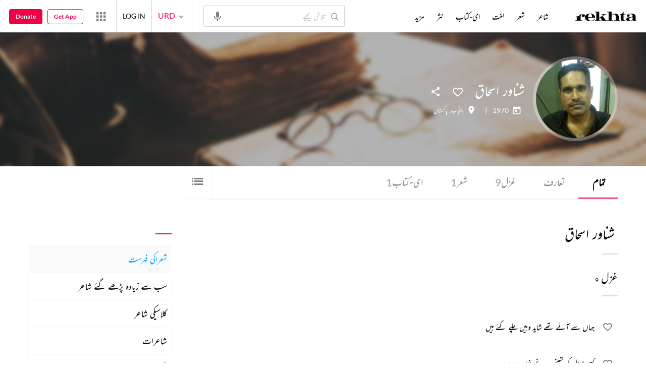

--- FILE ---
content_type: application/x-javascript; charset=utf-8
request_url: https://world.rekhta.org/user/userinfo
body_size: 176
content:
var userInfo = {"Name":null,"ImageUrl":null,"Id":null,"SessionId":"90f0eed1-598a-4fee-b222-2a40d3172a00","FavCount":0,"GuestUserValue":null,"SearchSessionId":"90f0eed1-598a-4fee-b222-2a40d3172a00","Email":null,"host":"world.rekhta.org"};